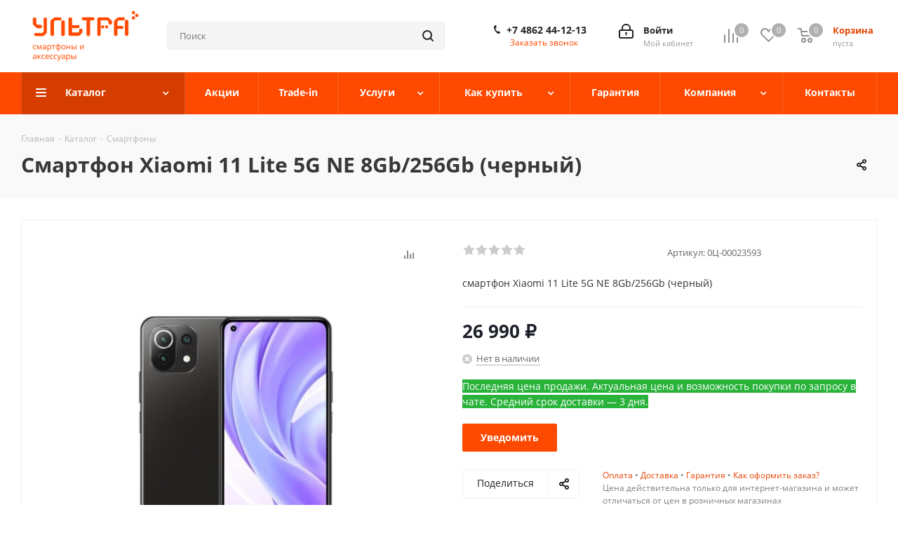

--- FILE ---
content_type: text/html; charset=UTF-8
request_url: https://ultra-orel.ru/ajax/productStoreAmount.php
body_size: 4354
content:
<script>if(!window.BX)window.BX={};if(!window.BX.message)window.BX.message=function(mess){if(typeof mess==='object'){for(let i in mess) {BX.message[i]=mess[i];} return true;}};</script>
<script>(window.BX||top.BX).message({"LANGUAGE_ID":"ru","FORMAT_DATE":"DD.MM.YYYY","FORMAT_DATETIME":"DD.MM.YYYY HH:MI:SS","COOKIE_PREFIX":"BITRIX_SM","SERVER_TZ_OFFSET":"10800","UTF_MODE":"Y","SITE_ID":"s1","SITE_DIR":"\/","USER_ID":"","SERVER_TIME":1768744863,"USER_TZ_OFFSET":-10800,"USER_TZ_AUTO":"Y","bitrix_sessid":"ce700fa9e1ce02b8ceb5a30168229d6a"});</script>


<script src="/bitrix/js/sl3w.optimizedjivosite/script.min.js?16923550791494"></script>
<script id="sl3w_optimizedjivosite-params" data-params='{"widget_id":"eNazeCdyTL","optimize":true}' data-skip-moving="true"></script>

<script src="/bitrix/templates/aspro_next/components/bitrix/map.yandex.view/map/script.min.js?17041948532854"></script>


						<!--'start_frame_cache_lEnm5l'-->		<div class="stores_block_wrap combine">

					<div class="stores-title flexbox flexbox--row">
				<div class="stores-title__list stores-title--list stores-title--active">
					<i class="svg inline  svg-inline-stores ncolor normal" aria-hidden="true" ><svg xmlns="http://www.w3.org/2000/svg" width="10" height="8" viewBox="0 0 10 8">
  <defs>
    <style>
      .cls-1 {
        fill: #888;
        fill-rule: evenodd;
      }
    </style>
  </defs>
  <path id="Rounded_Rectangle_1034" data-name="Rounded Rectangle 1034" class="cls-1" d="M1120,3632h-4a1,1,0,0,1,0-2h4A1,1,0,0,1,1120,3632Zm0-3h-4a1,1,0,0,1,0-2h4A1,1,0,0,1,1120,3629Zm-7,6h-1a1,1,0,0,1,0-2h1A1,1,0,0,1,1113,3635Zm0-3h-1a1,1,0,0,1,0-2h1A1,1,0,0,1,1113,3632Zm0-3h-1a1,1,0,0,1,0-2h1A1,1,0,0,1,1113,3629Zm3,4h4a1,1,0,0,1,0,2h-4A1,1,0,0,1,1116,3633Z" transform="translate(-1111 -3627)"/>
</svg>
</i>					Списком				</div>
				<div class="stores-title__list stores-title--map">
					<i class="svg inline  svg-inline-stores ncolor normal" aria-hidden="true" ><svg xmlns="http://www.w3.org/2000/svg" width="8" height="10" viewBox="0 0 8 10">
  <defs>
    <style>
      .cls-1 {
        fill: #333;
        fill-rule: evenodd;
      }
    </style>
  </defs>
  <path id="Ellipse_304_copy" data-name="Ellipse 304 copy" class="cls-1" d="M1221.08,3655.52l0.02,0.03-2.95,3.45h-0.3l-2.95-3.45,0.02-.03a3.937,3.937,0,0,1-.92-2.52,4,4,0,0,1,8,0A3.937,3.937,0,0,1,1221.08,3655.52ZM1218,3651a2.006,2.006,0,0,0-2,2,2.043,2.043,0,0,0,.38,1.17l-0.01.02,1.63,2.06,1.66-2.09-0.02-.03a1.925,1.925,0,0,0,.36-1.13A2.006,2.006,0,0,0,1218,3651Z" transform="translate(-1214 -3649)"/>
</svg>
</i>					На карте				</div>
			</div>

			<div class="stores-amount-list stores-amount-list--active">
		
		
															
							<div class="stores_block wo_image" >
					<div class="stores_text_wrapp ">
												<div class="main_info">
															<span>
																			<a class="title_stores" href="/contacts/stores/5/" data-storehref="/contacts/stores/5/" data-iblockhref="/contacts/stores/18244/">
																		 
										Магазин, г. Орёл, ул. 2-я Посадская, д. 2																			</a>
																	</span>
																																																</div>
					</div>
											<div class="item-stock  "  ><span class="icon  order"></span><span class="value">Нет в наличии</span></div>									</div>
			
																												
							<div class="stores_block wo_image" >
					<div class="stores_text_wrapp ">
												<div class="main_info">
															<span>
																		 
										Склад, г. Орёл, ул. 2-я Посадская, д. 2																	</span>
																																																</div>
					</div>
											<div class="item-stock  "  ><span class="icon  order"></span><span class="value">Нет в наличии</span></div>									</div>
			
															
							
									</div>
						<div class="stores-amount-list">
																			<div class="wrapper_block with_title title_left">
						<div class="block_container bordered ">
							<div class="items scrollbar" >
								<div class="items-inner">
																													<div class="item" data-coordinates="52.956341,36.063671" data-id="5">
																						<div class="title option-font-bold font_sm">Магазин, г. Орёл, ул. 2-я Посадская, д. 2</div>
																							<div class="item-stock  "  ><span class="icon  order"></span><span class="value">Нет в наличии</span></div>																					</div>
																													<div class="item" data-coordinates="52.956341,36.063671" data-id="6">
																						<div class="title option-font-bold font_sm">Склад, г. Орёл, ул. 2-я Посадская, д. 2</div>
																							<div class="item-stock  "  ><span class="icon  order"></span><span class="value">Нет в наличии</span></div>																					</div>
																	</div>
							</div>
							<div class="detail_items scrollbar" >
																										<div class="item"  data-coordinates="52.956341,36.063671" data-id="5">
										<div class="map_info_store scrollbar scrollbar--overflow"><div class="title option-font-bold font_mlg"><a class="dark_link" href="/contacts/stores/18244/">Магазин, г. Орёл, ул. 2-я Посадская, д. 2</a></div><div class="item-stock  "  ><span class="icon  order"></span><span class="value">Нет в наличии</span></div><div class="properties"></div></div>										<div class="top-close muted svg normal">
											<svg class="svg-close" width="14" height="14" viewBox="0 0 14 14"><path data-name="Rounded Rectangle 568 copy 16" class="cls-1" d="M1009.4,953l5.32,5.315a0.987,0.987,0,0,1,0,1.4,1,1,0,0,1-1.41,0L1008,954.4l-5.32,5.315a0.991,0.991,0,0,1-1.4-1.4L1006.6,953l-5.32-5.315a0.991,0.991,0,0,1,1.4-1.4l5.32,5.315,5.31-5.315a1,1,0,0,1,1.41,0,0.987,0.987,0,0,1,0,1.4Z" transform="translate(-1001 -946)"></path></svg>
										</div>
																			</div>
																										<div class="item"  data-coordinates="52.956341,36.063671" data-id="6">
										<div class="map_info_store scrollbar scrollbar--overflow"><div class="title option-font-bold font_mlg">Склад, г. Орёл, ул. 2-я Посадская, д. 2</div><div class="item-stock  "  ><span class="icon  order"></span><span class="value">Нет в наличии</span></div><div class="properties"></div></div>										<div class="top-close muted svg normal">
											<svg class="svg-close" width="14" height="14" viewBox="0 0 14 14"><path data-name="Rounded Rectangle 568 copy 16" class="cls-1" d="M1009.4,953l5.32,5.315a0.987,0.987,0,0,1,0,1.4,1,1,0,0,1-1.41,0L1008,954.4l-5.32,5.315a0.991,0.991,0,0,1-1.4-1.4L1006.6,953l-5.32-5.315a0.991,0.991,0,0,1,1.4-1.4l5.32,5.315,5.31-5.315a1,1,0,0,1,1.41,0,0.987,0.987,0,0,1,0,1.4Z" transform="translate(-1001 -946)"></path></svg>
										</div>
																			</div>
															</div>
						</div>
					</div>
					<div class="contacts_map_list">
													<script>
var geo_result;
var clusterer;
var markerSVG = '<svg xmlns="http://www.w3.org/2000/svg" width="46" height="57" viewBox="0 0 46 57">'
					+'<defs><style>.cls-marker, .cls-marker3 {fill: #fff;}.cls-marker, .cls-marker2 {fill-rule: evenodd;}.cls-marker {opacity: 0.5;}.cls-marker2 {fill: #247ee3;}</style></defs>'
					+'<path data-name="Ellipse 275 copy" class="cls-marker" d="M142.976,200.433L143,200.469s-7.05,5.826-10,10.375c-2.263,3.489-2.974,6.153-5,6.156s-2.737-2.667-5-6.156c-2.95-4.549-10-10.375-10-10.375l0.024-.036A23,23,0,1,1,142.976,200.433Z" transform="translate(-105 -160)"/>'
					+'<path data-name="Ellipse 253 copy 4" class="cls-marker2" d="M140,198.971L140,199s-6.362,5.91-8.092,8.456C128.351,212.69,128,215,128,215s-0.307-2.084-3.826-7.448C121.8,203.935,116,199,116,199l0-.029A20,20,0,1,1,140,198.971Z" transform="translate(-105 -160)"/>'
					+'<circle data-name="Ellipse 254 copy 5" class="cls-marker3" cx="23" cy="23" r="12"/>'
				+'</svg>';

var clusterSVG = '<div class="cluster_custom"><span>$[properties.geoObjects.length]</span>'
					+'<svg xmlns="http://www.w3.org/2000/svg" width="56" height="56" viewBox="0 0 56 56">'
						+'<defs><style>.cls-cluster, .cls-cluster3 {fill: #fff;}.cls-cluster {opacity: 0.5;}.cls-cluster2 {fill: #247ee3;}</style></defs>'
						+'<circle class="cls-cluster" cx="28" cy="28" r="28"/>'
						+'<circle data-name="Ellipse 275 copy 2" class="cls-cluster2" cx="28" cy="28" r="25"/>'
						+'<circle data-name="Ellipse 276 copy" class="cls-cluster3" cx="28" cy="28" r="18"/>'
					+'</svg>'
				+'</div>';
				
var closeSVG = '<svg class="svg-close" width="14" height="14" viewBox="0 0 14 14">'
					+'<path data-name="Rounded Rectangle 568 copy 16" class="cls-1" d="M1009.4,953l5.32,5.315a0.987,0.987,0,0,1,0,1.4,1,1,0,0,1-1.41,0L1008,954.4l-5.32,5.315a0.991,0.991,0,0,1-1.4-1.4L1006.6,953l-5.32-5.315a0.991,0.991,0,0,1,1.4-1.4l5.32,5.315,5.31-5.315a1,1,0,0,1,1.41,0,0.987,0.987,0,0,1,0,1.4Z" transform="translate(-1001 -946)"></path>'
				+'</svg>';
function BX_SetPlacemarks_MAP_mF8Ev4(map)
{
	if(typeof window["BX_YMapAddPlacemark"] != 'function')
	{
		/* If component's result was cached as html,
		 * script.js will not been loaded next time.
		 * let's do it manualy.
		*/

		(function(d, s, id)
		{
			var js, bx_ym = d.getElementsByTagName(s)[0];
			if (d.getElementById(id)) return;
			js = d.createElement(s); js.id = id;
			js.src = "/bitrix/templates/aspro_next/components/bitrix/map.yandex.view/map/script.js?1704194853";
			bx_ym.parentNode.insertBefore(js, bx_ym);
		}(document, 'script', 'bx-ya-map-js'));

		var ymWaitIntervalId = setInterval( function(){
				if(typeof window["BX_YMapAddPlacemark"] == 'function')
				{
					BX_SetPlacemarks_MAP_mF8Ev4(map);
					clearInterval(ymWaitIntervalId);
				}
			}, 300
		);

		return;
	}

	var arObjects = {PLACEMARKS:[],POLYLINES:[]};
	clusterer = new ymaps.Clusterer();
	arObjects.PLACEMARKS[arObjects.PLACEMARKS.length] = BX_YMapAddPlacemark(map, {'ID':'5','LON':'36.063671','LAT':'52.956341','TEXT':'<div class=\"map_info_store scrollbar scrollbar--overflow\"><div class=\"title option-font-bold font_mlg\"><a class=\"dark_link\" href=\"/contacts/stores/18244/\">Магазин, г. Орёл, ул. 2-я Посадская, д. 2<\/a><\/div><div class=\"item-stock  \"  ><span class=\"icon  order\"><\/span><span class=\"value\">Нет в наличии<\/span><\/div><div class=\"properties\"><\/div><\/div>','HTML':'<div class=\"map_info_store scrollbar scrollbar--overflow\"><div class=\"title option-font-bold font_mlg\"><a class=\"dark_link\" href=\"/contacts/stores/18244/\">Магазин, г. Орёл, ул. 2-я Посадская, д. 2<\/a><\/div><div class=\"item-stock  \"  ><span class=\"icon  order\"><\/span><span class=\"value\">Нет в наличии<\/span><\/div><div class=\"properties\"><\/div><\/div>'}, true);
	arObjects.PLACEMARKS[arObjects.PLACEMARKS.length] = BX_YMapAddPlacemark(map, {'ID':'6','LON':'36.063671','LAT':'52.956341','TEXT':'<div class=\"map_info_store scrollbar scrollbar--overflow\"><div class=\"title option-font-bold font_mlg\">Склад, г. Орёл, ул. 2-я Посадская, д. 2<\/div><div class=\"item-stock  \"  ><span class=\"icon  order\"><\/span><span class=\"value\">Нет в наличии<\/span><\/div><div class=\"properties\"><\/div><\/div>','HTML':'<div class=\"map_info_store scrollbar scrollbar--overflow\"><div class=\"title option-font-bold font_mlg\">Склад, г. Орёл, ул. 2-я Посадская, д. 2<\/div><div class=\"item-stock  \"  ><span class=\"icon  order\"><\/span><span class=\"value\">Нет в наличии<\/span><\/div><div class=\"properties\"><\/div><\/div>'}, true);
	/* set dynamic zoom for ballons */

	// map.setBounds(map.geoObjects.getBounds(), {checkZoomRange: true});
	/*var geo_result = ymaps.geoQuery(map.geoObjects);
	if(geo_result.getLength() > 1)
		geo_result.applyBoundsToMap(map);
	else
	{
		map.zoomRange.get().then(function(range){
	        map.setZoom(range[1]);
	    });
	}*/

	map.geoObjects.events.add('click', function (e) {
		setTimeout(function(){
			$('.ymaps-b-balloon .ymaps-b-balloon__close').addClass('close_custom').html(closeSVG);
		}, 100);
	});
			 var clusterIcons = [{
			size: [56, 56],
			offset: [-28, -28]
		},
		/*{
			shape: {
				type: 'Circle',
				coordinates: [0, 0],
				radius: 28
			}
		}*/];

		clusterer = new ymaps.Clusterer({
		   clusterIcons: clusterIcons,
		   clusterIconContentLayout: ymaps.templateLayoutFactory.createClass(clusterSVG),
	   });
	   clusterer.add(arObjects.PLACEMARKS);
	    map.geoObjects.add(clusterer);
		// map.setBounds(map.geoObjects.getBounds(), {
		map.setBounds(clusterer.getBounds(), {
			zoomMargin: 40,
			// checkZoomRange: true
		});

		/*geo_result = ymaps.geoQuery(map.geoObjects);
		geo_result.applyBoundsToMap(map);*/

		

	/**/
}
</script>
<div class="bx-yandex-view-layout swipeignore">
	<div class="bx-yandex-view-map">
				<script>
			var script = document.createElement('script');
			script.src = 'https://api-maps.yandex.ru/2.0/?load=package.full&mode=release&lang=ru-RU&wizard=bitrix';
			(document.head || document.documentElement).appendChild(script);
			script.onload = function () {
				this.parentNode.removeChild(script);
			};
		</script>
		<script>
if (!window.GLOBAL_arMapObjects)
	window.GLOBAL_arMapObjects = {};

var map;

function init_MAP_mF8Ev4()
{
	if (!window.ymaps)
		return;

	/*if(typeof window.GLOBAL_arMapObjects['MAP_mF8Ev4'] !== "undefined")
		return;*/

	var node = BX("BX_YMAP_MAP_mF8Ev4");
	node.innerHTML = '';

	map = window.GLOBAL_arMapObjects['MAP_mF8Ev4'] = new ymaps.Map(node, {
		center: [105.912682, 72.127342],
		zoom: 17,
		type: 'yandex#map',
		// adjustZoomOnTypeChange: true
	});

	if (map.behaviors.isEnabled("scrollZoom"))
		map.behaviors.disable("scrollZoom");
	map.behaviors.enable("dblClickZoom");
	map.behaviors.enable("drag");
	if (map.behaviors.isEnabled("rightMouseButtonMagnifier"))
		map.behaviors.disable("rightMouseButtonMagnifier");
	map.controls.add('zoomControl');
	map.controls.add('smallZoomControl');
	map.controls.add('typeSelector');
	map.controls.add('scaleLine');
	if (window.BX_SetPlacemarks_MAP_mF8Ev4)
	{
		window.BX_SetPlacemarks_MAP_mF8Ev4(map);
	}
}

(function bx_ymaps_waiter(){
	if(typeof ymaps !== 'undefined')
		ymaps.ready(init_MAP_mF8Ev4);
	else
		setTimeout(bx_ymaps_waiter, 100);
})();


/* if map inits in hidden block (display:none)
*  after the block showed
*  for properly showing map this function must be called
*/
function BXMapYandexAfterShow(mapId)
{
	if(window.GLOBAL_arMapObjects[mapId] !== undefined)
		window.GLOBAL_arMapObjects[mapId].container.fitToViewport();
}

</script>
<div id="BX_YMAP_MAP_mF8Ev4" class="bx-yandex-map" style="height: 500px; width: 100%;">загрузка карты...</div>	</div>
	<div class="yandex-map__mobile-opener"></div>
</div>
											</div>
							</div>		
			</div>
<!--'end_frame_cache_lEnm5l'-->		<script>	$(document).ready(function() {		var bStores = (arNextOptions["THEME"]["STORES_SOURCE"]!= 'IBLOCK' ? 'Y' : 'N');		$('.stores_text_wrapp a').each(function() {			var href = '';						if (bStores=="Y"){				if((href = $(this).attr('data-storehref'))){					$(this).attr('href', href)				}			}			else{				if((href = $(this).attr('data-iblockhref'))){					$(this).attr('href', href)				}			}		});	});	</script>	

--- FILE ---
content_type: text/html; charset=UTF-8
request_url: https://ultra-orel.ru/bitrix/components/bitrix/catalog.bigdata.products/ajax.php?AJAX_ITEMS=undefined&RID=undefined
body_size: 2185
content:
<script>
			BX.cookie_prefix = 'BITRIX_SM';
			BX.cookie_domain = '';
			BX.current_server_time = '1768744864';

			if (!JCCatalogBigdataProducts.productsByRecommendation)
			{
				JCCatalogBigdataProducts.productsByRecommendation = [];
			}

			JCCatalogBigdataProducts.productsByRecommendation[26045] = "mostviewed";
JCCatalogBigdataProducts.productsByRecommendation[27195] = "mostviewed";
JCCatalogBigdataProducts.productsByRecommendation[34215] = "mostviewed";
JCCatalogBigdataProducts.productsByRecommendation[34453] = "mostviewed";


			BX.ready(function(){
				bx_rcm_adaptive_recommendation_event_attaching([{'productId':'26045','productUrl':'/catalog/smartfon-xiaomi-mi-note-3-6gb-64gb-siniy/','recommendationId':'mostviewed'},{'productId':'27195','productUrl':'/catalog/smartfon-xiaomi-mi-note-3-6gb-64gb-chernyy/','recommendationId':'mostviewed'},{'productId':'34215','productUrl':'/catalog/smartfon-xiaomi-mi-note-3-4gb-64gb-chernyy/','recommendationId':'mostviewed'},{'productId':'34453','productUrl':'/catalog/smartfon-xiaomi-mi-note-3-4gb-64gb-siniy/','recommendationId':'mostviewed'}], 'bigdata_recommended_products_Zz2YMH_items');
			});
		</script><!--'start_frame_cache_Zz2YMH'-->		<input type="hidden" name="bigdata_recommendation_id" value="">
			<span id="bigdata_recommended_products_Zz2YMH_items" class="bigdata_recommended_products_items flexslider loading_state shadow border custom_flex top_right" data-plugin-options='{"animation": "slide", "animationSpeed": 600, "directionNav": true, "controlNav" :false, "animationLoop": true, "slideshow": false, "controlsContainer": ".tabs_slider_navigation.RECOMENDATION_nav", "counts": [4,3,3,2,1]}'>
		<ul class="tabs_slider RECOMENDATION_slides slides catalog_block">
																	<li class="catalog_item visible js-notice-block" id="bx_1182278561_2604526045">
																			<div class="inner_wrap">
						<div class="image_wrapper_block js-notice-block__image">
								<div class="stickers">
																																			</div>								
																	<div class="like_icons">
																															<div class="compare_item_button">
												<span title="Сравнить" class="compare_item to" data-iblock="47" data-item="26045" ><i></i></span>
												<span title="В сравнении" class="compare_item in added" style="display: none;" data-iblock="47" data-item="26045"><i></i></span>
											</div>
																															<div class="fast_view_wrapper">
												<span>
																										<i class="fast_view_block" data-event="jqm" data-param-form_id="fast_view" data-param-iblock_id="47" data-param-id="26045" data-param-fid="" data-param-item_href="%2Fcatalog%2Fsmartfon-xiaomi-mi-note-3-6gb-64gb-siniy%2F" title="Быстрый просмотр" data-name="fast_view">
													</i>
												</span>
											</div>
																			</div>
																																																			<a href="/catalog/smartfon-xiaomi-mi-note-3-6gb-64gb-siniy/" class="thumb shine">
							<span class="section-gallery-wrapper flexbox">
																										<span class="section-gallery-wrapper__item _active">
										<span class="section-gallery-wrapper__item-nav section-gallery-wrapper__item_hidden "></span>
										<img class="lazy img-responsive" src="/upload/iblock/7a1/xk8unasmn8byy2dadie20141hqxw952p.jpg" alt="92902" title="92902" />
									</span>
															</span>
						</a>
																					
						</div>
						<div class="item_info">
							<div class="item_info--top_block">
								<div class="item-title js-notice-block__title">
									<a href="/catalog/smartfon-xiaomi-mi-note-3-6gb-64gb-siniy/" class="dark_link"><span>Смартфон Xiaomi Mi Note 3 6Gb/64Gb (Синий)</span></a>
								</div>
																	<div class="rating">
																					<div class="blog-info__rating--top-info EXTENDED">
												<div class="votes_block nstar with-text">
													<div class="ratings">
																												<div class="inner_rating" title="">
																															<div class="item-rating "></div>
																															<div class="item-rating "></div>
																															<div class="item-rating "></div>
																															<div class="item-rating "></div>
																															<div class="item-rating "></div>
																													</div>
													</div>
												</div>
											</div>
																			</div>
																<div class="sa_block">
									<div class="item-stock  "  ><span class="icon  order"></span><span class="value">Нет в наличии</span></div>								</div>
							</div>	
							<div class="item_info--bottom_block>">	
								<div class="cost prices clearfix">
																																																					<div class="price_matrix_wrapper ">
															<div class="price" data-currency="RUB" data-value="21490">
																		<span class="values_wrapper"><span class="price_value">21 490</span><span class="price_currency"> &#8381;</span></span>										
								</div>
																				
						</div>
																																										</div>
							</div>	
						</div>
						<div class="footer_button">
																<div class="counter_wrapp">
																				<div id="" class="button_block wide">
											<!--noindex-->
												<a class="btn btn-default basket read_more" rel="nofollow" href="/catalog/smartfon-xiaomi-mi-note-3-6gb-64gb-siniy/" data-item="26045">Подробнее</a><span class="hidden" data-js-item-name="Смартфон Xiaomi Mi Note 3 6Gb/64Gb (Синий)"></span>											<!--/noindex-->
										</div>
									</div>
													</div>
					</div>
									</li>
																				<li class="catalog_item visible js-notice-block" id="bx_1182278561_2719527195">
																			<div class="inner_wrap">
						<div class="image_wrapper_block js-notice-block__image">
								<div class="stickers">
																																			</div>								
																	<div class="like_icons">
																															<div class="compare_item_button">
												<span title="Сравнить" class="compare_item to" data-iblock="47" data-item="27195" ><i></i></span>
												<span title="В сравнении" class="compare_item in added" style="display: none;" data-iblock="47" data-item="27195"><i></i></span>
											</div>
																															<div class="fast_view_wrapper">
												<span>
																										<i class="fast_view_block" data-event="jqm" data-param-form_id="fast_view" data-param-iblock_id="47" data-param-id="27195" data-param-fid="" data-param-item_href="%2Fcatalog%2Fsmartfon-xiaomi-mi-note-3-6gb-64gb-chernyy%2F" title="Быстрый просмотр" data-name="fast_view">
													</i>
												</span>
											</div>
																			</div>
																																																			<a href="/catalog/smartfon-xiaomi-mi-note-3-6gb-64gb-chernyy/" class="thumb shine">
							<span class="section-gallery-wrapper flexbox">
																										<span class="section-gallery-wrapper__item _active">
										<span class="section-gallery-wrapper__item-nav section-gallery-wrapper__item_hidden "></span>
										<img class="lazy img-responsive" src="/upload/iblock/b69/y68piuh8kx6aw80z1sciivqse5mn068a.jpg" alt="0d78025b-abe8-11e7-8987-f0795970fe80_891bee54-00e8-11e9-b596-f0795970fe80.resize1" title="0d78025b-abe8-11e7-8987-f0795970fe80_891bee54-00e8-11e9-b596-f0795970fe80.resize1" />
									</span>
															</span>
						</a>
																					
						</div>
						<div class="item_info">
							<div class="item_info--top_block">
								<div class="item-title js-notice-block__title">
									<a href="/catalog/smartfon-xiaomi-mi-note-3-6gb-64gb-chernyy/" class="dark_link"><span>Смартфон Xiaomi Mi Note 3 6Gb/64Gb (Черный)</span></a>
								</div>
																	<div class="rating">
																					<div class="blog-info__rating--top-info EXTENDED">
												<div class="votes_block nstar with-text">
													<div class="ratings">
																												<div class="inner_rating" title="">
																															<div class="item-rating "></div>
																															<div class="item-rating "></div>
																															<div class="item-rating "></div>
																															<div class="item-rating "></div>
																															<div class="item-rating "></div>
																													</div>
													</div>
												</div>
											</div>
																			</div>
																<div class="sa_block">
									<div class="item-stock  "  ><span class="icon  order"></span><span class="value">Нет в наличии</span></div>								</div>
							</div>	
							<div class="item_info--bottom_block>">	
								<div class="cost prices clearfix">
																																																					<div class="price_matrix_wrapper ">
															<div class="price" data-currency="RUB" data-value="21490">
																		<span class="values_wrapper"><span class="price_value">21 490</span><span class="price_currency"> &#8381;</span></span>										
								</div>
																				
						</div>
																																										</div>
							</div>	
						</div>
						<div class="footer_button">
																<div class="counter_wrapp">
																				<div id="" class="button_block wide">
											<!--noindex-->
												<a class="btn btn-default basket read_more" rel="nofollow" href="/catalog/smartfon-xiaomi-mi-note-3-6gb-64gb-chernyy/" data-item="27195">Подробнее</a><span class="hidden" data-js-item-name="Смартфон Xiaomi Mi Note 3 6Gb/64Gb (Черный)"></span>											<!--/noindex-->
										</div>
									</div>
													</div>
					</div>
									</li>
																				<li class="catalog_item visible js-notice-block" id="bx_1182278561_3421534215">
																			<div class="inner_wrap">
						<div class="image_wrapper_block js-notice-block__image">
								<div class="stickers">
																																			</div>								
																	<div class="like_icons">
																															<div class="compare_item_button">
												<span title="Сравнить" class="compare_item to" data-iblock="47" data-item="34215" ><i></i></span>
												<span title="В сравнении" class="compare_item in added" style="display: none;" data-iblock="47" data-item="34215"><i></i></span>
											</div>
																															<div class="fast_view_wrapper">
												<span>
																										<i class="fast_view_block" data-event="jqm" data-param-form_id="fast_view" data-param-iblock_id="47" data-param-id="34215" data-param-fid="" data-param-item_href="%2Fcatalog%2Fsmartfon-xiaomi-mi-note-3-4gb-64gb-chernyy%2F" title="Быстрый просмотр" data-name="fast_view">
													</i>
												</span>
											</div>
																			</div>
																																																			<a href="/catalog/smartfon-xiaomi-mi-note-3-4gb-64gb-chernyy/" class="thumb shine">
							<span class="section-gallery-wrapper flexbox">
																										<span class="section-gallery-wrapper__item _active">
										<span class="section-gallery-wrapper__item-nav section-gallery-wrapper__item_hidden "></span>
										<img class="lazy img-responsive" src="/upload/iblock/88f/a1at81b9kn4w7ctlxbk07050gei5qmjm.jpg" alt="0d78025b-abe8-11e7-8987-f0795970fe80_891bee54-00e8-11e9-b596-f0795970fe80.resize1" title="0d78025b-abe8-11e7-8987-f0795970fe80_891bee54-00e8-11e9-b596-f0795970fe80.resize1" />
									</span>
															</span>
						</a>
																					
						</div>
						<div class="item_info">
							<div class="item_info--top_block">
								<div class="item-title js-notice-block__title">
									<a href="/catalog/smartfon-xiaomi-mi-note-3-4gb-64gb-chernyy/" class="dark_link"><span>Смартфон Xiaomi Mi Note 3 4Gb/64Gb (Черный)</span></a>
								</div>
																	<div class="rating">
																					<div class="blog-info__rating--top-info EXTENDED">
												<div class="votes_block nstar with-text">
													<div class="ratings">
																												<div class="inner_rating" title="">
																															<div class="item-rating "></div>
																															<div class="item-rating "></div>
																															<div class="item-rating "></div>
																															<div class="item-rating "></div>
																															<div class="item-rating "></div>
																													</div>
													</div>
												</div>
											</div>
																			</div>
																<div class="sa_block">
									<div class="item-stock  "  ><span class="icon  order"></span><span class="value">Нет в наличии</span></div>								</div>
							</div>	
							<div class="item_info--bottom_block>">	
								<div class="cost prices clearfix">
																																																					<div class="price_matrix_wrapper ">
															<div class="price" data-currency="RUB" data-value="15990">
																		<span class="values_wrapper"><span class="price_value">15 990</span><span class="price_currency"> &#8381;</span></span>										
								</div>
																				
						</div>
																																										</div>
							</div>	
						</div>
						<div class="footer_button">
																<div class="counter_wrapp">
																				<div id="" class="button_block wide">
											<!--noindex-->
												<a class="btn btn-default basket read_more" rel="nofollow" href="/catalog/smartfon-xiaomi-mi-note-3-4gb-64gb-chernyy/" data-item="34215">Подробнее</a><span class="hidden" data-js-item-name="Смартфон Xiaomi Mi Note 3 4Gb/64Gb (Черный)"></span>											<!--/noindex-->
										</div>
									</div>
													</div>
					</div>
									</li>
																				<li class="catalog_item visible js-notice-block" id="bx_1182278561_3445334453">
																			<div class="inner_wrap">
						<div class="image_wrapper_block js-notice-block__image">
								<div class="stickers">
																																			</div>								
																	<div class="like_icons">
																															<div class="compare_item_button">
												<span title="Сравнить" class="compare_item to" data-iblock="47" data-item="34453" ><i></i></span>
												<span title="В сравнении" class="compare_item in added" style="display: none;" data-iblock="47" data-item="34453"><i></i></span>
											</div>
																															<div class="fast_view_wrapper">
												<span>
																										<i class="fast_view_block" data-event="jqm" data-param-form_id="fast_view" data-param-iblock_id="47" data-param-id="34453" data-param-fid="" data-param-item_href="%2Fcatalog%2Fsmartfon-xiaomi-mi-note-3-4gb-64gb-siniy%2F" title="Быстрый просмотр" data-name="fast_view">
													</i>
												</span>
											</div>
																			</div>
																																																			<a href="/catalog/smartfon-xiaomi-mi-note-3-4gb-64gb-siniy/" class="thumb shine">
							<span class="section-gallery-wrapper flexbox">
																										<span class="section-gallery-wrapper__item _active">
										<span class="section-gallery-wrapper__item-nav section-gallery-wrapper__item_hidden "></span>
										<img class="lazy img-responsive" src="/upload/iblock/bfc/87o6b9vgvo1vfacgzvf04xulsroyirw7.jpg" alt="92902" title="92902" />
									</span>
															</span>
						</a>
																					
						</div>
						<div class="item_info">
							<div class="item_info--top_block">
								<div class="item-title js-notice-block__title">
									<a href="/catalog/smartfon-xiaomi-mi-note-3-4gb-64gb-siniy/" class="dark_link"><span>Смартфон Xiaomi Mi Note 3 4Gb/64Gb (Синий)</span></a>
								</div>
																	<div class="rating">
																					<div class="blog-info__rating--top-info EXTENDED">
												<div class="votes_block nstar with-text">
													<div class="ratings">
																												<div class="inner_rating" title="">
																															<div class="item-rating "></div>
																															<div class="item-rating "></div>
																															<div class="item-rating "></div>
																															<div class="item-rating "></div>
																															<div class="item-rating "></div>
																													</div>
													</div>
												</div>
											</div>
																			</div>
																<div class="sa_block">
									<div class="item-stock  "  ><span class="icon  order"></span><span class="value">Нет в наличии</span></div>								</div>
							</div>	
							<div class="item_info--bottom_block>">	
								<div class="cost prices clearfix">
																																																					<div class="price_matrix_wrapper ">
															<div class="price" data-currency="RUB" data-value="15990">
																		<span class="values_wrapper"><span class="price_value">15 990</span><span class="price_currency"> &#8381;</span></span>										
								</div>
																				
						</div>
																																										</div>
							</div>	
						</div>
						<div class="footer_button">
																<div class="counter_wrapp">
																				<div id="" class="button_block wide">
											<!--noindex-->
												<a class="btn btn-default basket read_more" rel="nofollow" href="/catalog/smartfon-xiaomi-mi-note-3-4gb-64gb-siniy/" data-item="34453">Подробнее</a><span class="hidden" data-js-item-name="Смартфон Xiaomi Mi Note 3 4Gb/64Gb (Синий)"></span>											<!--/noindex-->
										</div>
									</div>
													</div>
					</div>
									</li>
										</ul>
	</span>
	
	<script>
		$(document).ready(function(){
			$('.tabs li[data-code="RECOMENDATION"]').show();
			setBasketStatusBtn();
		})
	</script>
<!--'end_frame_cache_Zz2YMH'--><script>
	touchItemBlock('.catalog_item a');
		</script>
